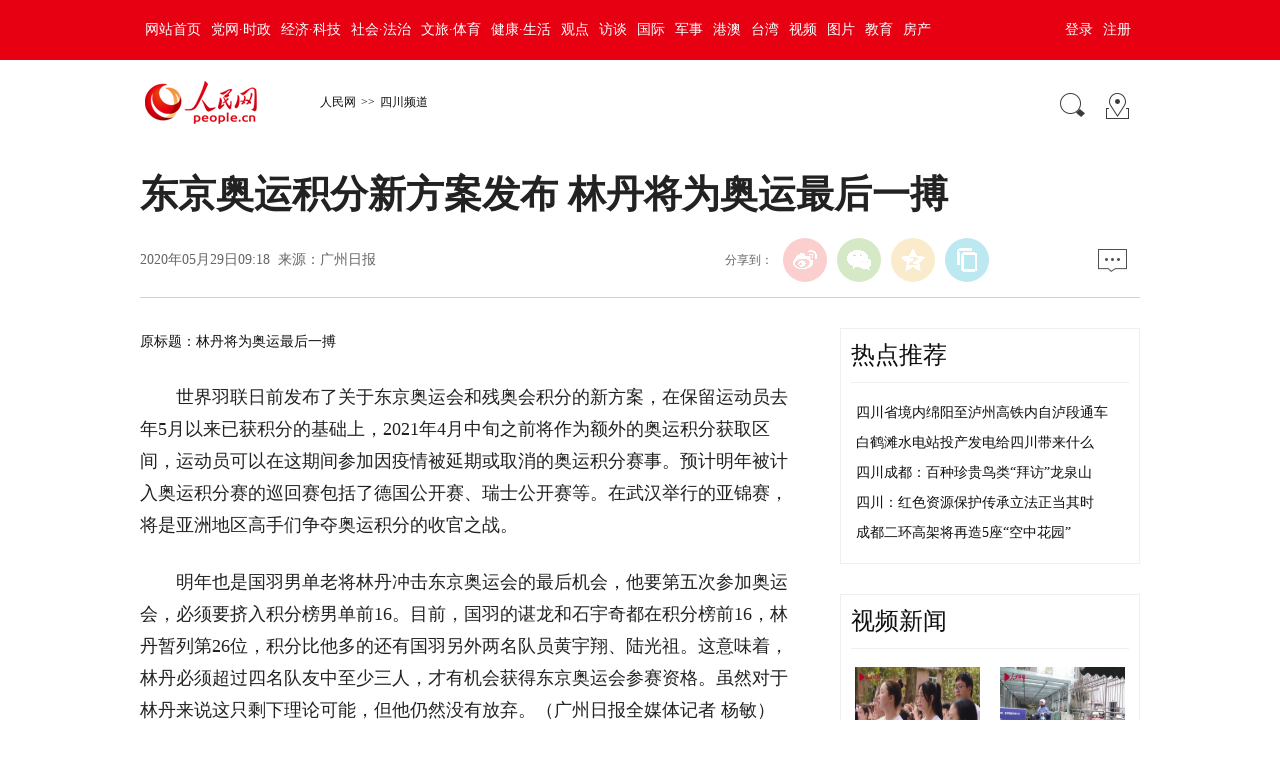

--- FILE ---
content_type: text/html
request_url: http://sc.people.com.cn/n2/2020/0529/c345167-34050224.html
body_size: 6746
content:
<!DOCTYPE html PUBLIC "-//W3C//DTD XHTML 1.0 Transitional//EN" "http://www.w3.org/TR/xhtml1/DTD/xhtml1-transitional.dtd">
<html xmlns="http://www.w3.org/1999/xhtml">
<head>
<meta http-equiv="content-type" content="text/html;charset=GB2312"/>
<meta http-equiv="Content-Language" content="utf-8" />
<meta content="all" name="robots" />
<!-- 分享显示的标题-->
<meta itemprop="name" content="东京奥运积分新方案发布&nbsp;林丹将为奥运最后一搏" />
<!-- 分享显示的缩略图-->
<meta itemprop="image" content="http://www.people.com.cn/img/2016wb/images/logo_share.jpg" />
<title>东京奥运积分新方案发布&nbsp;林丹将为奥运最后一搏</title>
<meta name="keywords" content="林丹 德国公开赛 积分榜 东京奥运会 男单 运动员 亚锦赛 巡回赛 赛事" />
<meta name="description" content="世界羽联日前发布了关于东京奥运会和残奥会积分的新方案，在保留运动员去年5月以来已获积分的基础上，2021年4月中旬之前将作为额外的奥运积分获取区间，运动员可以在这期间参加因疫情被延期或取消的奥运积分赛" />
<meta name="copyright" content="人民网版权所有" />
<meta name="filetype" content="0">
<meta name="publishedtype" content="1">
<meta name="pagetype" content="1">
<meta name="catalogs" content="L_345167">
<meta name="contentid" content="L_34050224">
<meta name="publishdate" content="2020-05-29">
<meta name="author" content="L_103745">
<meta name="editor" content="">
<meta name="source" content="来源：广州日报">
<meta name="sourcetype" content="">
<meta http-equiv="X-UA-Compatible" content="IE=EmulateIE7" />
<meta name="viewport" content="width=device-width,initial-scale=1.0,minimum-scale=1.0,maximum-scale=1.0">
<!-- 调用样式表 -->
<!--<link rel="stylesheet"  href="http://www.people.com.cn/img/2016wb/page.css" type="text/css" media="all"  charset="utf-8" />-->
<link rel="stylesheet"  href="http://www.people.com.cn/img/2016wb/page201801.css" type="text/css" media="all"  charset="utf-8" />
<script type="text/javascript" src="http://www.people.com.cn/css/search.js"></script>
<script type="text/javascript" src='http://tools.people.cn/libs/jquery/1.7.1/jquery-1.7.1.min.js'></script>
<script type="text/javascript" src='http://www.people.com.cn/img/2016wb/main.js' charset='utf-8'></script>
</head>
<body>
<!--top-->
<div class="top_nav clearfix">
   <div class="w1000_320 white pos_re_login">
      <div class="fl"><style type="text/css">
.top_nav div a{ padding:0 5px;}
</style><a href="http://www.people.com.cn/" target="_blank">网站首页</a><a href="http://cpc.people.com.cn/" target="_blank">党网·时政</a><a href="http://finance.people.com.cn/" target="_blank">经济·科技</a><a href="http://society.people.com.cn/" target="_blank">社会·法治</a><a href="http://ent.people.com.cn/" target="_blank">文旅·体育</a><a href="http://health.people.com.cn/" target="_blank">健康·生活</a><a href="http://opinion.people.com.cn/" target="_blank">观点</a><a href="http://fangtan.people.com.cn/" target="_blank">访谈</a><a href="http://world.people.com.cn/" target="_blank">国际</a><a href="http://military.people.com.cn/" target="_blank">军事</a><a href="http://hm.people.com.cn/" target="_blank">港澳</a><a href="http://tw.people.com.cn/" target="_blank">台湾</a><a href="http://v.people.cn/" target="_blank">视频</a><a href="http://pic.people.com.cn/" target="_blank">图片</a><a href="http://edu.people.com.cn/" target="_blank">教育</a><a href="http://house.people.com.cn/" target="_blank">房产</a></div>
      <div class="fr">
      	<div id="txz_dlq"><a id="login_button">登录</a><a href="http://sso.people.com.cn/u/reg?appCode=ENw9NE44" target="_blank">注册</a></div>
        <div id="txz_dlh" style="display:none;"><span id="loginMsg"></span> <a id="logout" target="_self">退出</a></div>
      </div>
      <div class="p_login" id="p_login">
            <div id="txz_dlq">
            <p>登录人民网通行证 &nbsp;&nbsp;&nbsp;<a href="http://sso.people.com.cn/u/reg?appCode=ENw9NE44" class="red">立即注册</a></p>
            <form name="loginForm" data-sso="loginForm" onssologin="loginSuccess()" onssoerror="alert(msg)">
            <p><input type="text" value="请输入用户名" onFocus="this.value='';this.style.color='#000';" onBlur="if(!value){value=defaultValue;this.style.color='#d0d0d0';}" name="username" data-suggest="off" /></p>
            <p><input type="password" value="" name="password"  /></p><span style="display:none;"><input type="checkbox" name="remember" checked="checked" value="1"/><label for="rememberMe">记住登录状态</label></span>
            <p><a href="http://sso.people.com.cn/u/findpwd/user">忘记密码？</a></p>
            <p class="tc"><input type="submit" name="" value="登录" class="people_button_sub"></p>
            </form>
            </div>
        </div>
   </div>
</div>
<script>
//SSO Loader [v 1.1.0]
(function(){var s="http://sso.people.com.cn/resource/js/sso.js";function e(b){return function(){RMWSSO.cache.push({n:b,a:arguments})}}function d(b,c){var a=document.createElement("script");a.type="text/javascript";a.onreadystatechange=a.onload=function(){this.readyState&&"loaded"!=this.readyState&&"complete"!=this.readyState||(c&&c(),a.onreadystatechange=a.onload=null,a.parentNode.removeChild(a))};a.src=b;document.getElementsByTagName("head")[0].appendChild(a)}if(!window.RMWSSO){var c=["login","logout","getUsername","getUserData","crossDomainLogin","ready"];window.RMWSSO={type:"loader",cache:[]};for(var b=0;b<c.length;b++)RMWSSO[c[b]]=e(c[b]);var f=setTimeout(function(){d(s)},5E3);d(s,function(){clearTimeout(f)})}})();
</script>
<script type="text/javascript">
RMWSSO.getUserData(function(user){
	if(!user.userId){
		$("#txz_dlq").show();
		$("#txz_dlh").hide();
		//alert('未登录');
	}else{
		$("#txz_dlq").hide();
		$("#txz_dlh").show();
		var loginMsg = user.nickname + "，欢迎您"  ; 
		$("#loginMsg").html(loginMsg);
	}
});

function loginSuccess(){
	$("#txz_dlq").hide();
	$("#txz_dlh").show();
	RMWSSO.getUserData(function(user){
		if(user.userId){
		var loginMsg = user.nickname + "，欢迎您"  ; 
		$("#loginMsg").html(loginMsg);
		}
	})
	$("#p_login").css({"display":"none"})
}

$("#logout").bind('click', function(event){
	RMWSSO.logout(function(){
		//alert('退出成功！')
		$("#txz_dlq").show();
		$("#txz_dlh").hide();
	});
})
</script>
<!--top end-->
<!--banner-->

<!--banner end-->
<div class="clearfix w1000_320 path path2 pos_re_search">
   <div class="fl">
   <!--<a href="http://www.people.com.cn" target="_blank"><img src="http://www.people.com.cn/img/2016wb/images/logo01.gif" width="112" height="46" /></a><a href="http://www.people.com.cn/" class="clink">人民网</a>&gt;&gt;<a href="http://sc.people.com.cn/" class="clink">四川频道</a>-->
   <span id="rwb_logo"><em><a href="http://www.people.com.cn" target="_blank"><img src="http://www.people.com.cn/img/2016wb/images/logo01.png" width="112" height="46" /></a></em><i><a href="http://www.people.com.cn" target="_blank"><img src="http://www.people.com.cn/img/2016wb/images/logo2.png" width="112" height="46" /></a></i></span>
   <span id="rwb_navpath"><a href="http://www.people.com.cn/" class="clink">人民网</a>&gt;&gt;<a href="http://sc.people.com.cn/" class="clink">四川频道</a></span>
   </div>
   <div class="fr"><img src="http://www.people.com.cn/img/2016wb/images/icon01.gif" width="29" height="29" id="search_button" /><a href="http://www.people.com.cn/GB/138812/index.html" target="_blank"><img src="http://www.people.com.cn/img/2016wb/images/icon02.gif" width="29" height="29" /></a></div>
   <div class="p_search" id="p_search">
            <form action="http://search.people.com.cn/rmw/GB/rmwsearch/gj_search_pd.jsp" name="searchForm" method="post"  onsubmit="if(getParameter_DJ('ALL') == false) return false;" target="_blank"><input type="hidden" name="XMLLIST">
            <p><input class="people_input" name="names" Id="names" value="请输入检索内容" onFocus="this.value='';this.style.color='#000';" onBlur="if(!value){value=defaultValue;this.style.color='#d0d0d0';}" type="text" /></p>
            <p class="tc"><input type="submit" name="" value="站内检索" class="people_button_sub"></p></form>
       </div>
</div>
<!--path end-->

<!--text_title-->
<div class="clearfix w1000_320 text_title">
	<h3 class="pre"></h3>
	<h1 id="newstit">东京奥运积分新方案发布&nbsp;林丹将为奥运最后一搏</h1>
	<h4 class="sub"></h4>
    <p class="author"></p>
   <div class="box01">
      <div class="fl">2020年05月29日09:18&nbsp;&nbsp;来源：<a href="https://gzdaily.dayoo.com/pc/html/2020-05/29/content_130640_701256.htm" target="_blank">广州日报</a></div>
      <div class="fr">
         <div class="fx">
         <div id="ops_share"></div>
		 <script src="http://www.people.com.cn/img/2016wb/share_qr2019dwb.min.js" charset="utf-8"></script>
         </div>
         <div class="message"><a href="http://bbs1.people.com.cn/postLocalLink.do?nid=34050224" target="_blank"><img src="http://www.people.com.cn/img/2016wb/images/icon04.jpg" width="29" height="23"></a>&nbsp;</div>
      </div>
   </div>
</div>
<!--text_title end-->
<!--text_con-->
<div class="clearfix w1000_320 text_con">
   <!--text left-->
   <div class="fl text_con_left">
      <div class="box_pic"></div>
      <div class="box_con">
        <div class="otitle">原标题：林丹将为奥运最后一搏</div><p style="text-indent: 2em;">
	世界羽联日前发布了关于东京奥运会和残奥会积分的新方案，在保留运动员去年5月以来已获积分的基础上，2021年4月中旬之前将作为额外的奥运积分获取区间，运动员可以在这期间参加因疫情被延期或取消的奥运积分赛事。预计明年被计入奥运积分赛的巡回赛包括了德国公开赛、瑞士公开赛等。在武汉举行的亚锦赛，将是亚洲地区高手们争夺奥运积分的收官之战。</p>
<p style="text-indent: 2em;">
	明年也是国羽男单老将林丹冲击东京奥运会的最后机会，他要第五次参加奥运会，必须要挤入积分榜男单前16。目前，国羽的谌龙和石宇奇都在积分榜前16，林丹暂列第26位，积分比他多的还有国羽另外两名队员黄宇翔、陆光祖。这意味着，林丹必须超过四名队友中至少三人，才有机会获得东京奥运会参赛资格。虽然对于林丹来说这只剩下理论可能，但他仍然没有放弃。（广州日报全媒体记者 杨敏）</p>
<div class="zdfy clearfix"></div><center><table border="0" align="center" width="40%"><tr></tr></table></center>
        <div class="box_pic"></div>
        <div class="edit clearfix">(责编：高红霞、章华维)</div>
      </div>
      <!--left-banner-->
      <script type="text/javascript">
		picbig();//小图恢复原有宽度
		function picbig(){	
		if($(window).width() < 415){
			  if($(".sub").text().length == 0){
			  	$(".sub").css("padding-top","0px")
			  }
			  if($(".author").text().length == 0){
			  	$(".author").css("padding-top","0px")
			  }
			  $(".box_con p").each(function(index, element) {
				/*if ($(this).is(':has(img)')) {*/
				if ($(this).find('img').length > 0) {
					//console.log( $(".box_con p").index(this))
					$(".box_con p").eq($(".box_con p").index(this)).css("text-align","center");
				}
			  });
			  $(".box_con p img").each(function(index, element) {
				  var img = new Image();
				  img.src=$(this).attr("src");
				  $(this).load(function(){//图片加载完成
					 if(img.width < $(".text_con_left").width() && img.width > 0 ){
						$(this).css("width","auto")
					  }
				  });				  
			  });  
		  }	
		}
	  </script>
      <!--left-banner end-->
      <!--下载-->
      <div class="box_down clearfix">
        <div class="fl"><span id="rwb_khd"><a href="http://www.people.com.cn/GB/123231/365206/index.html" target="_blank"><img src="/img/2020wbc/imgs/icon_download_rmrb.png" width="70" height="70" /><i>人民日报</i></a></span><span id="rwb_sj"><a href="http://www.people.cn/app/download.html" target="_blank"><img src="/img/2020wbc/imgs/icon_download_rmwj1.png" width="70" height="70" /><i>人民网+</i></a></span><span id="rwb_sp"><a href="http://www.people.com.cn/GB/123231/365208/index.html" target="_blank"><img src="/img/2020wbc/imgs/icon_download_rmw.png" width="70" height="70" /><i>手机人民网</i></a></span><span id="rwb_zy"><a href="http://leaders.people.com.cn/GB/178291/407226/index.html" target="_blank"><img src="/img/2020wbc/imgs/icon_download_ly.png" width="70" height="70"><i>领导留言板</i></a></span><span id="rwb_lyb"><a href="http://5g.people.cn/rmspdown/" target="_blank"><img src="/img/2020wbc/imgs/icon_download_video.png" width="70" height="70"><i>人民视频</i></a></span><span id="rwb_zy"><a href="http://www.people.cn/rmzy/download.html" target="_blank"><img src="/img/2020wbc/imgs/icon_download_zy.png" width="70" height="70" alt=""><i>人民智云</i></a></span><span id="rwb_zz"><a href="http://coo.people.cn/" target="_blank"><img src="/img/2020wbc/imgs/icon_download_zz.png" width="70" height="70"><i>人民智作</i></a></span></div>
        <div class="fr"><a href="http://bbs1.people.com.cn/postLocalLink.do?nid=34050224" target="_blank"><img src="http://www.people.com.cn/img/2016wb/images/icon04.jpg" width="29" height="23"></a>&nbsp;</div>
      </div>
       <!--下载 end-->
       <!--推荐阅读 -->
       <div class="clearfix box_read">
          <!--<h2>推荐阅读</h2>--><div class="hdNews clearfix"><!--临时样式表-->
<style type="text/css">
.hdNews{border-bottom:none;margin:0 auto;}
.text_con_right .box_hot{margin:0 auto 30px;}
.text_con_left .box_piclist ul li{height:175px; overflow:hidden;}
</style>

<!--微信模块-->
<div style="width:292px;overflow:hidden;margin:10px auto 30px;" id="weixin2016">
<iframe width="292px" scrolling="no" height="700px" frameborder="0" src="http://sc.people.com.cn/GB/345567/371879/index.html" border="0" marginwidth="0" marginheight="0" allowtransparency="true" style="margin:0;
padding:0;"></iframe>
</div></div></div>
       <!--推荐阅读 end-->
       <!--left-banner-->       
       <!--left-banner end-->
       <!--相关新闻     
       -->
       <!--相关新闻 end-->
       <!--left-banner-->       
       <!--left-banner end-->
      <!--精彩图集-->
       <div class="clearfix box_piclist">
          <h2>精彩图集</h2>
          <ul><li><a href="http://sc.people.com.cn/n2/2021/0628/c345167-34797631.html" target="_blank"><img src="/NMediaFile/2021/0629/LOCAL202106291546586947322373980.jpg" width="214" height="143" border="0" alt="绵泸高铁内自泸段开通"/></a><a href="http://sc.people.com.cn/n2/2021/0628/c345167-34797631.html" target="_blank">绵泸高铁内自泸段开通</a></li>
<li><a href="http://sc.people.com.cn/n2/2021/0629/c345509-34798874.html" target="_blank"><img src="/NMediaFile/2021/0629/LOCAL202106291544127820109076835.jpg" width="214" height="143" border="0" alt="满湖碧叶靓，十里荷花香"/></a><a href="http://sc.people.com.cn/n2/2021/0629/c345509-34798874.html" target="_blank">满湖碧叶靓，十里荷花香</a></li>
<li><a href="http://sc.people.com.cn/n2/2021/0629/c345167-34798942.html" target="_blank"><img src="/NMediaFile/2021/0629/LOCAL202106291544536282088796503.jpg" width="214" height="143" border="0" alt="藏在四川深山的美人谷"/></a><a href="http://sc.people.com.cn/n2/2021/0629/c345167-34798942.html" target="_blank">藏在四川深山的美人谷</a></li>
<li><a href="http://sc.people.com.cn/n2/2021/0626/c345167-34795640-2.html" target="_blank"><img src="/NMediaFile/2021/0629/LOCAL202106291548046222782944698.jpg" width="214" height="143" border="0" alt="松鼠“溜”进成都市区"/></a><a href="http://sc.people.com.cn/n2/2021/0626/c345167-34795640-2.html" target="_blank">松鼠“溜”进成都市区</a></li>
<li><a href="http://sc.people.com.cn/n2/2021/0623/c345509-34789652.html" target="_blank"><img src="/NMediaFile/2021/0623/LOCAL202106231008409624893448714.jpg" width="214" height="143" border="0" alt="四川都江堰熊猫谷生机勃勃"/></a><a href="http://sc.people.com.cn/n2/2021/0623/c345509-34789652.html" target="_blank">四川都江堰熊猫谷生机勃勃</a></li>
<li><a href="http://sc.people.com.cn/n2/2021/0624/c345509-34791642.html" target="_blank"><img src="/NMediaFile/2021/0624/LOCAL202106241430307012518260429.jpg" width="214" height="143" border="0" alt="水天一色任鸟飞"/></a><a href="http://sc.people.com.cn/n2/2021/0624/c345509-34791642.html" target="_blank">水天一色任鸟飞</a></li>
</ul>
       </div>
       <!--精彩图集 end-->
   </div>
   <!--text left end-->
   <!--text right-->
   <div class="fr text_con_right">
      <!--right热点推荐-->
      <div class="clearfix box_hot" >
         <h2>热点推荐</h2>
         <ul>
            <li><a href='/n2/2021/0629/c345167-34798677.html' target="_blank">四川省境内绵阳至泸州高铁内自泸段通车</a></li>
<li><a href='/n2/2021/0629/c345167-34798582.html' target="_blank">白鹤滩水电站投产发电给四川带来什么</a></li>
<li><a href='/n2/2021/0629/c345167-34798638.html' target="_blank">四川成都：百种珍贵鸟类“拜访”龙泉山</a></li>
<li><a href='/n2/2021/0629/c345167-34798600.html' target="_blank">四川：红色资源保护传承立法正当其时</a></li>
<li><a href='/n2/2021/0629/c345167-34798646.html' target="_blank">成都二环高架将再造5座“空中花园”</a></li>
<!--x_box
<script type="text/javascript"  src="http://www.tiao8.cn/p_html/js/right_x_box.js" charset="utf-8"></script>
-->
         </ul>
      </div>
      <!--right热点推荐 end-->
      <!--right精彩推荐-->
      <div class="clearfix box_pic02" style="display:none">
         <h2></h2>
         <ul class="clearfix">
            
         </ul>
      </div>
      <!--right精彩推荐 end-->
      <!--right视频新闻-->
      <div class="clearfix box_pic03" >
         <h2>视频新闻</h2>
         <ul class="clearfix">
            <li><a href="http://sc.people.com.cn/n2/2021/0403/c345167-34657888.html" target="_blank"><img src="/NMediaFile/2021/0406/LOCAL202104061120054726403172476.jpg" width="125" height="95" border="0" alt="祭奠邬宗岳烈士"/></a><i></i><a href="http://sc.people.com.cn/n2/2021/0403/c345167-34657888.html" target="_blank"><p class="white"><img src="/img/2016wb/images/tvicon.png" />祭奠邬宗岳烈士</p></a></li>
<li><a href="http://sc.people.com.cn/n2/2021/0403/c345167-34657876.html" target="_blank"><img src="/NMediaFile/2021/0406/LOCAL202104061121577206982339517.jpg" width="125" height="95" border="0" alt="这个小区这样治理"/></a><i></i><a href="http://sc.people.com.cn/n2/2021/0403/c345167-34657876.html" target="_blank"><p class="white"><img src="/img/2016wb/images/tvicon.png" />这个小区这样治理</p></a></li>
<li><a href="http://sc.people.com.cn/n2/2021/0403/c345167-34657919.html" target="_blank"><img src="/NMediaFile/2021/0406/LOCAL202104061123056670447122710.jpg" width="125" height="95" border="0" alt="爸爸，我想你了"/></a><i></i><a href="http://sc.people.com.cn/n2/2021/0403/c345167-34657919.html" target="_blank"><p class="white"><img src="/img/2016wb/images/tvicon.png" />爸爸，我想你了</p></a></li>
<li><a href="http://sc.people.com.cn/n2/2021/0403/c345509-34657457.html" target="_blank"><img src="/NMediaFile/2021/0406/LOCAL202104061124034907971269501.jpg" width="125" height="95" border="0" alt="亿万分之一"/></a><i></i><a href="http://sc.people.com.cn/n2/2021/0403/c345509-34657457.html" target="_blank"><p class="white"><img src="/img/2016wb/images/tvicon.png" />亿万分之一</p></a></li>

          </ul>
          <ol class="clearfix">
             <li><a href='/n2/2021/0420/c346333-34684389.html' target="_blank">四川德昌一工厂开设“幸福课堂”</a></li>
<li><a href='/n2/2021/0414/c345167-34675678.html' target="_blank">乡村振兴的“幸福”模式</a></li>
<li><a href='/n2/2021/0409/c345167-34667932.html' target="_blank">一货车侧翻致3人被困 消防成功救援</a></li>

          </ol>
      </div>
      <!--right视频新闻  end-->
      <!--banner-->
      
      <!--banner end-->
      <!--right热点排行-->
      <div class="clearfix box_ol"  >
         <h2>热闻排行</h2>
         <ol class="ph_list"><li><!--1--><a href="/n2/2021/0825/c345167-34882426.html" title="四川省委宣讲团到机关和市州宣讲习近平总书记“七一”重要讲话精神" target="_blank">四川省委宣讲团到机关和市州宣讲习近平总…</a></li><li><!--2--><a href="/n2/2021/0826/c345514-34884802.html" target="_blank">四川7市州发布一批人事任免</a></li><li><!--3--><a href="/n2/2021/0825/c345514-34882988.html" title="四川成都、德阳、广元、达州发布一批人事任免" target="_blank">四川成都、德阳、广元、达州发布一批人事…</a></li><li><!--4--><a href="/n2/2021/0826/c345167-34885185.html" target="_blank">四川汶川：小果子做成富民大产业</a></li><li><!--5--><a href="/n2/2021/0826/c345514-34884494.html" title="四川成都、绵阳、德阳、攀枝花等地发布人事任免" target="_blank">四川成都、绵阳、德阳、攀枝花等地发布人…</a></li></ol>
      </div>
      <!--right热点排行 end-->
      <!--banner-->
      
      <!--banner end-->
   </div>
   <!--text right end-->
</div>
<!--text_con end-->
<!--copyright-->
<div class="copyright clearfix w1000_320">
人 民 网 版 权 所 有 ，未 经 书 面 授 权 禁 止 使 用<br />
Copyright &copy; 1997-2021 by www.people.com.cn. all rights reserved
</div>
<img src="http://counter.people.cn:8000/f.gif?id=34050224" width=0 height=0 style="display:none;">
<script type="text/javascript" src="http://tools.people.com.cn/css/2010tianrun/webdig_test.js" language="javascript" async></script>
<!--baidu cloud-->

<script type="text/javascript" src="http://www.people.com.cn/img/2016wb/qqshare01.js"></script>
<script src="http://www.people.com.cn/img/2016wb/jweixin-1.0.0.js" type="text/javascript"></script>
<script type="text/javascript">
var str=document.getElementById("newstit").innerHTML;
str=str.replace(/&nbsp;/g," ")
str=str.replace(/&quot;/g,'"')
str=str.replace(/<br>/g,"")
var wxData = {
	"imgUrl": "http://www.people.com.cn/img/2016wb/images/logo_share.jpg", // 200x200
	"link": window.location.href,
	"desc": "人民网，网上的人民日报",
	"title": "" + str + ""
};
setShareInfo({
 title: "" + str + "",
 summary:"人民网，网上的人民日报",
 pic: "http://www.people.com.cn/img/2016wb/images/logo_share.jpg",
 url: window.location.href,         
});
</script>
<script src="http://www.people.com.cn/img/2016wb/WeiXinDatatit2020.js" type="text/javascript"></script>
<!--<script defer async type="text/javascript" src="http://www.people.com.cn/wza/assist.js?sid=2716&pos=left"></script>-->
</body>
</html>

--- FILE ---
content_type: text/html
request_url: http://sc.people.com.cn/GB/345567/371879/index.html
body_size: 1509
content:
<!DOCTYPE html PUBLIC "-//W3C//DTD XHTML 1.0 Transitional//EN" "http://www.w3.org/TR/xhtml1/DTD/xhtml1-transitional.dtd">
<html xmlns="http://www.w3.org/1999/xhtml">
<head>
<meta http-equiv="Content-Type" content="text/html; charset=gb2312" />
<title>人民网四川频道--官方微信</title>
<style type="text/css">
<!--
body, h1, h2, h3, h4, h5, h6, p, dl, dt, dd, ul, li {margin: 0;padding: 0;}
body{font: 14px/1 Tahoma, Helvetica, Arial, "\5b8b\4f53", sans-serif;color:#333;}
h1 { font-size: 18px; }
h2 { font-size: 16px; }
h3,h4,h5 { font-size: 14px; }
p{font-size:14px;}
ul, ol {list-style: none;}
a {text-decoration: none; color:#333;}
a:hover { text-decoration: underline; color:#000;}
img { border: none; }
.fl{float:left;}
.fr{float:right;}
.clearfix:after{content:".";height:0;visibility:hidden;display:block;clear:both;}
.clearfix{display:inline-block;}
.clearfix{display:block;}

.weixin{width:270px; border:1px solid #ddd;padding:10px;background-color:#fff;}
.weixin h1{line-height:18px;padding:5px 0 15px;color:#f33;}
.nr_pic{height:180px; overflow:hidden; position: relative; display:block;}
.nr_pic img{ width:270px; height:180px;}
.nr_pic h2{ color:#fff; font-weight:normal; line-height:42px; position:absolute; bottom:0; z-index:2; text-align:center; width:100%;}
.nr_bg{width:100%;height:40px;position:absolute;background-color:#000;filter:alpha(Opacity=70);-moz-opacity:0.7;opacity: 0.7;bottom:0;}
.nr{width:254px; overflow:hidden; margin:10px auto 0;}
.nr p{line-height:24px;text-indent:28px;}
.more{line-height:24px;padding:5px;text-align:center; background-color:#F33; color:#fff;display:block;margin:15px 0;}
.more a{color:#fff; font-weight:bold;}
.ewm { text-align:center;}
.ewm p{font-size:16px;line-height:30px;}
-->
</style>
</head><body>
<div class="weixin clearfix">
    <h1>今日微信看点</h1>
    <!--图片-->
    <a class="nr_pic" href="https://mp.weixin.qq.com/s?__biz=MzA3ODgyNjQ4Nw==&mid=2650174873&idx=1&sn=566f1968451b485325dc87879430169c&chksm=87be0b01b0c98217b615f686a65f991136c18ea3de7fd32c3f435247f4fbc60fd00de2d99e2b&token=1042871118&lang=zh_CN#rd" target="_blank">
      <h2>2022年四川省政府工作报告（全文）</h2>
      <div class="nr_bg"></div>
      <img src="/NMediaFile/2022/0124/LOCAL202201241639099129681436317.png" />
    </a>

    <!--摘要-->
    <div class="nr">
    <p>正式发布！2022年四川省政府工作报告（全文）
<a href="https://mp.weixin.qq.com/s?__biz=MzA3ODgyNjQ4Nw==&mid=2650174873&idx=1&sn=566f1968451b485325dc87879430169c&chksm=87be0b01b0c98217b615f686a65f991136c18ea3de7fd32c3f435247f4fbc60fd00de2d99e2b&token=1042871118&lang=zh_CN#rd" target="_blank">[查看详细]</a></p>
    </div>    <!--二维码-->
    <p class="more">扫一扫或长按二维码，浏览更多精彩内容</p>
    <div class="ewm">
      <img src="http://sc.people.com.cn/NMediaFile/2018/0117/LOCAL201801171006450464886105096.jpg" width="250" height="250" />
      <p>人民网四川频道官方微信</p>
    </div>
</div>
</body>
</html>


--- FILE ---
content_type: text/css
request_url: http://www.people.com.cn/img/2016wb/page201801.css
body_size: 4322
content:
@charset "utf-8";
/* CSS Document */
body{ padding:0; margin:0;  font:normal 12px/200% "Microsoft Yahei"; color:#0f0f0f;text-align:center;}
h1,h2,h3,h4,h5,h6,hr,p,blockquote,dl,dt,dd,ul,ol,li,pre,form,button,input,textarea,th,td{margin:0;padding:0;}
div{margin:0 auto;text-align:left;font:normal 12px/200% "Microsoft Yahei";}
li{text-align:left;font:normal 12px/200% "Microsoft Yahei";}
p{font:normal 12px/200% "Microsoft Yahei";}
a:link,a:visited{color:#0f0f0f; text-decoration:none;}
a:hover{color:#0f0f0f; text-decoration:underline;}
img{ border:none;}
ol,ul,li{list-style:none;}
em,i{ font-style:normal;} 
/*clear*/
.clearfix:before,.clearfix:after {content:"";display:table;}
.clearfix:after{clear:both;overflow:hidden;}
.clearfix{zoom:1;}
/*other*/
h1,h2,h3,h4,h5,h6{ text-align:left;font:normal 12px/200% "Microsoft Yahei";}
.mt10{ margin-top:10px;}
.mb10{ margin-bottom:10px;}
.m10{ margin:10px auto;}
.w1000_320{ width:1000px;}
.list_14 li{ background:url(images/dot.gif) no-repeat 0 12px; padding-left:12px;font-size:14px;}
.list_12 li{ background:url(images/dot.gif) no-repeat 0 8px; padding-left:12px;}
.fl{ float:left;}
.fr{ float:right;}
.gray,.gray a:link,.gray a:visited,.gray a:hover{ color:#666;}
.red,.red a:link,.red a:visited,.red a:hover{ color:#ad0000;}
.white,.white a:link,.white a:visited,.white a:hover{ color:#fff;}

/*top*/
.top_nav{ background:#e60012; height:60px;}
.top_nav div{ font: normal 18px/60px "Microsoft Yahei";}
.top_nav div a{ padding:0 8px;}

.banner{ margin:20px auto;}

.path{ margin:20px auto;}
.path .fl img{ vertical-align:middle; margin-right:50px;}
.path .fr{ padding:10px 0 0 0;}
.path .fr img{ margin:0 8px;}
.path .fl a{ padding:0 5px;}

/*text*/
.text_title{ border-bottom:#d3d3d3 1px solid; padding-bottom:15px;word-break: break-all;text-align: justify;}/*--------<<-----0920修改----------------*/
.text_title h1{ font:bold 38px/150% "Microsoft Yahei"; margin:15px auto 20px; clear:both;}
.text_title .box01{ height:36px;}
.text_title .box01 .fl{ font-size:14px; line-height:36px;}
.text_title .box01 .fr{}
.text_title .box01 .fr .fx{ font-size:14px; float:left;}
.text_title .box01 .fr .message{ float:right; font-size:20px; font-weight:bold; padding-left:20px;}
.text_title .box01 .fr img{ vertical-align:middle; margin:0 8px;}


.text_con{ margin:30px auto;}
.text_con_left{ width:660px;}
.text_con_right{ width:300px;}
/*text--left*/
.text_con_left .box_pic{ text-align:center; font-size:14px;}
.text_con_left .box_pic img{ display:block; margin-top:15px;}
.text_con_left .box_con p{ font:normal 18px/200% "Microsoft Yahei"; text-indent:1em; margin:25px 0;} /*--------<<-----0920修改----------------*/
.box_con p img,.box_con div img{ max-width:660px;height:auto;}
.text_con_left .box_con .banner01{ display:block; width:200px; height:200px; float:left; margin:10px 15px 0 0; text-indent:0;}
.page_n{text-align:center;padding:40px 0;}
.page_n a{border:#dddad2 1px solid;background:#f7f6f3;padding:10px 15px;margin:0 5px;}
.page_n a.common_current_page,.page_n a:hover{background:#cc3333;color:#fff;text-decoration:none;border:1px solid #fff;}
.text_con_left .edit{ text-align:right; /*margin:20px auto;*/ font-size:14px;}

.text_con_left .banner02{ margin:20px auto;}
.text_con_left .box_down{ /*height:37px;*/ margin:20px auto; padding-bottom:20px;border-bottom:#d3d3d3 1px solid;}
.text_con_left .box_down div{ font-size:14px;}

.text_con_left .box_read{}
.text_con_left .box_read h2{ font:normal 24px/200% "Microsoft Yahei";}
.hdNews{ margin:15px auto; border-bottom:#efefef 1px solid;}
.hdNews p{ display:block; clear:both; margin:10px 0 0; font-size:14px;}
/*.hdNews p span{ display:block;float:left; width:215px;margin-right:20px;}*/
.hdNews p img{ margin-right:20px; margin-top:10px;display:block;float:left;}
.hdNews p strong{font: bold 22px/200% \5FAE\8F6F\96C5\9ED1; display: block;}
.hdNews h6{ clear:both; height:40px; padding:15px 0 10px;}
.hdNews h6 img{ vertical-align:middle; margin-right:6px;}
.hdNews h6 a{ padding:0 8px;}

.text_con_left .box_news{border-top:#efefef 1px solid;}
.text_con_left .box_news h2{font:normal 24px/200% "Microsoft Yahei"; padding:15px 0 10px;}
.text_con_left .box_news ul li{ width:46%; float:left; margin-right:4%; font-size:14px; line-height:260%;}

.text_con_left .box_piclist{border-top:#efefef 1px solid;}
.text_con_left .box_piclist h2{font:normal 24px/200% "Microsoft Yahei"; padding:15px 0 10px;}
.text_con_left .box_piclist ul{}
.text_con_left .box_piclist ul li{ text-align:center; float:left; margin:15px 3px;}
.text_con_left .box_piclist ul li img{ display:block; margin-bottom:4px;}


/*text--right*/
.text_con_right .banner03{ margin-bottom:10px;}
.text_con_right .box_hot{ border:#efefef 1px solid; margin:30px auto;}
.text_con_right .box_hot ul{ margin:15px;}
.text_con_right .box_hot ul li{ font-size:14px; line-height:220%;}
.text_con_right h2{ font:normal 24px/53px "Microsoft Yahei"; border-bottom:#efefef 1px solid; height:53px; margin:0 10px;}

.text_con_right .box_pic02 {border:#efefef 1px solid; margin:30px auto;}
.text_con_right .box_pic02 ul{ margin:10px 0 10px 3px;}
.text_con_right .box_pic02 ul li{ text-align:center; float:left; margin:6px 8px;height:110px;}
.text_con_right .box_pic02 ul li img{ display:block; margin-bottom:5px;}

.text_con_right .box_pic03{border:#efefef 1px solid; margin:30px auto;}
.text_con_right .box_pic03 ul{ margin:8px 0 15px 4px;}
.text_con_right .box_pic03 ul li{ float:left; width:125px; margin:10px; position:relative; overflow:hidden;}
.text_con_right .box_pic03 ul li img{ display:block;}
.text_con_right .box_pic03 ul li em{ position:relative; z-index:4; background:#e32117; color:#fff; padding:1px 3px; position:absolute; top:0; left:0; line-height:160%;}
.text_con_right .box_pic03 ul li i{ display:block; width:100%; height:30px; margin-top:-30px; background:#000; position:relative; z-index:2;filter:Alpha(Opacity=70); opacity: 0.7;-moz-opacity:0.7; }
.text_con_right .box_pic03 ul li p{ height:30px; margin-top:-30px; font:normal 12px/30px "Microsoft Yahei"; position:relative; z-index:3;}
.text_con_right .box_pic03 ul li p img{ float:left; vertical-align:middle; margin:5px 2px;}
.text_con_right .box_pic03 ol{ margin:0 8px 15px 15px;}
.text_con_right .box_pic03 ol li{ background:url(images/icon05.gif) 0 8px no-repeat; padding-left:22px; font-size:14px; line-height:240%;}

.text_con_right .box_ol{border:#efefef 1px solid; margin:30px auto;}
.text_con_right .box_ol ol{ margin:10px 5px 15px 12px; background:url(images/ol_bg.gif) 0 8px no-repeat;}
.text_con_right .box_ol ol li{ height:40px; line-height:40px; padding-left:35px; font-size:14px;}


.copyright{ text-align:center; padding:25px 0;}

.text_title h3.pre {
    font-size: 20px;
    font-family: "Microsoft Yahei";
    font-weight: normal;
    margin: 20px auto 5px auto;
}
.text_title h4.sub {
    font-size: 20px;
    font-family: "Microsoft Yahei";
    font-weight: normal;
    margin: 5px auto 15px auto;
}
.text_title h1{
	margin: 5px auto 10px;
	color:#222;
}
.text_title p.author{ 
	font-size: 16px;
    font-family: "Microsoft Yahei";
}

.pos_re_login{position:relative; z-index:9;}
.pos_re_search{position:relative; z-index:8;}

.p_search{width:210px;height:80px;border:1px solid #f5f5f5;position:absolute;z-index:99999;background:#fff;padding:10px;right:0px;top:45px;display:none}
.p_search input.people_input{width:200px;height:26px;color:#d0d0d0;border:1px solid #d0d0d0;line-height:26px;padding-left:10px}
.p_search input.people_button_sub{border:none;width:96px;height:29px;background:#e70012;border:none;color:#fff;font-size:14px;text-align:center;padding:0}
.p_search input.people_input{margin-bottom:10px}
.p_search p.tc{text-align:center;}

.p_login{width:220px;height:auto;border:1px solid #f5f5f5;position:absolute;z-index:99999;top:55px;right:10px;background:#fff;margin-top:5px;padding:10px 20px;display:none}
.p_login p{margin:3px 0;color:#000;}
.p_login p a:link,.p_login p a:hover,.p_login p a:visited{color:#000;}
.p_login p a.red{color:#900}
.p_login p input,.p_search input.people_input{width:200px;height:26px;color:#d0d0d0;border:1px solid #d0d0d0;line-height:26px;padding-left:10px}
.p_login input.people_button_sub{border:none;width:96px;height:29px;background:#e70012;border:none;color:#fff;font-size:14px;text-align:center;padding:0}
.p_login p.tc{text-align:center;}

.top_nav div{ font: normal 14px/60px "SimSun";}
.top_nav div a{ padding:0 6px;}
#txz_dlh #loginMsg {
    width: 105px;
    display: inline-block;
    overflow: hidden;
    text-overflow: ellipsis;
    white-space: nowrap;
	float: left;
}
.ph_list01{background:url(images/ol_bg10.gif) 0 8px no-repeat;}
.ph_list li{ width:246px; height:40px; overflow:hidden; text-overflow:ellipsis; white-space:nowrap;}
.text_con_left .box_piclist ul li{width:214px;}
.text_con_right .box_pic02 ul li{width:130px;}

.text_con_left .box_news ul li{overflow:hidden; text-overflow:ellipsis; white-space:nowrap;}
.text_con_right .box_pic03 ul li em a{color:#fff;}
.text_con_left .box_con p{text-indent:0em; /*text-align:justify; letter-spacing:-0.5px;*/ color:#222; line-height:180%;}
.text_con_left .box_con table{width:98%; margin:0 auto;}
.text_con_left .box_con div.otitle{font-size:14px;}

.text_title .box01 .fl{line-height:44px; color:#666;}
.text_title .box01 .fl a{ color:#666;}
.text_title .box01 .fr{ width:415px;}

.text_con_right .box_hot_sz{ margin-top:0px;}

div.ad_hh{ display:block; position:relative;margin:10px 10px 10px 0;border:1px solid #cdcdcd;left:0;float:left;padding:5px; overflow:hidden;}
div.ad_hh img{ float:left;}
div.ad_hh *{ float:left;}

.zdfy{ width:98%; height:auto; overflow:hidden; margin:0 auto 10px auto;word-wrap: break-word; word-break: normal; text-align:center;}
.zdfy a:link,.zdfy a:visited,.zdfy a:hover{ margin:0 3px;font-size:14px;}

/*kepu*/
.top_nav_kp{ background:#267bce;}
.path .fl img.logo_kp{margin-right:10px;}
.box_con_kp .textcode {text-align:center;margin: 10px 0;}

/*20121121jingbian*/
.jingbian2012{width:93%;height:auto;margin:10px auto;background:url(/img/2012wb/images/dian.gif) repeat-x top;padding:10px 0 0 0;}
.show_text div.jingbian2012{width:100%;height:auto;margin:10px 0 10px -6px;background:url(/img/2012wb/images/dian.gif) repeat-x  top;padding:10px 0 0 0;}
.jingbian2012 ul{display:block;width:95%;margin:0 auto;}
.jingbian2012 ul li{font-size:14px;background:url(/img/2012wb/images/dian_a1.gif) no-repeat left center;padding:3px 0 3px 12px;margin:0 0 0 5px;}
.jingbian2012 ul.blue li{background:url(/img/2012wb/images/dian_blue.gif) no-repeat 0px 11px;}
	.tag_t{width:95%;margin:5px auto 0 auto;font-size:14px;background:url(/img/2012wb/images/jiao.gif)  no-repeat left;padding:0 0 0 15px;}
	.tag_t strong{float:left;}
	.tag_t strong em{font-style:normal;color:#c30;}
	.tag_t span{display:block;width:47px;height:29px;float:left;padding:2px 0 0 0;text-align:center;margin:0 5px;font-weight:700;}
	.tag_t span.one{background:url(/img/2012wb/images/tag_bg.gif) no-repeat;color:#003366;}
	.tag_t i{display:block;width:100px;height:24px;float:right;padding:0px 0 0 0;text-align:center;margin:0 5px;font-style:normal;font:normal 12px/24px "Microsoft Yahei";}
	.tag_t i img{vertical-align:middle; padding:0 2px 0 0;}
	
/*ipc_none*/
.ipc_none{width:568px; height:auto; margin:0 auto; border:0px solid #e9eef4;}
.ipc_none .ipc_none_list_14{margin:0 25px 10px;}
.ipc_none .ipc_none_list_14 li{ background:url(images/dot.gif) no-repeat 0 12px; padding-left:12px;font-size:14px;}
.ipc_none .ipc_none_pic01{ width:530px; margin:10px auto;}
.ipc_none .ipc_none_pic01 li{ float:left; width:160px; text-align:center; overflow:hidden; padding:5px 8px;}
.ipc_none .ipc_none_pic01 li img{ display:block;}
.ipc_none .ipc_none_pic02{ width:520px; overflow:hidden; display:block; margin:0 auto; padding:5px 0;}
.ipc_none .ipc_none_pic03{ width:556px; overflow: hidden; margin:0 auto; display:block;}
.ipc_none .ipc_none_pic03 img{ margin-right:5px;}
.ipc_none_news,.ipc_none_ninepics,.ipc_none_b1,ipc_none_b2{display:none;}

.ipc_none2016{width:660px;}
.text_con_right .box_dftg {border:#efefef 1px solid; margin:30px auto; text-align:center;}

.text_con_left .box_newszt{ border-top:none; border-bottom:#efefef 1px solid; margin-bottom:20px; padding-bottom:20px;}

/*20171114*/
.text_con_right .box_ewm {
    border: none;
    margin: 30px auto;
	width: 260px;
	padding: 20px 20px 10px;
	background-color: #f7f5f5;
	border-radius: 10px;
}
.text_con_right .box_ewm div.pic{
	display: inline-block;
	float: left;
	width: 136px;
	height: 166px;
	border: 1px solid #ececec;
	background-color: #fff;
	text-align: center;
	font: normal 14px/34px "SimSun";
	color: #757575;	
	margin-right: 10px;
}
.text_con_right .box_ewm span{
	display: inline-block;
	width: 100%;
	border-top: 1px solid #ececec;
}
.text_con_right .box_ewm img{
	float: none;	
	padding: 8px 8px;
}
.text_con_right .box_ewm p{
	display: inline-block;
	width: 107px;
	height: 29px;
	background: #fff;
	border: 1px solid #dfdfdf;
	border-top: 3px solid #69c935;
	border-radius: 5px;
	font: normal 14px/30px "Microsoft Yahei";
	text-align: center;
	color: #757575;
	letter-spacing: -1px;
	margin-bottom: 12px;
}
.text_con_right .box_ewm p a{
	color: #757575;
	text-decoration: none;
}
.text_con_right .box_ewm p.a1{
	border-top: 3px solid #69c935;
}
.text_con_right .box_ewm p.a2{
	border-top: 3px solid #eb5e35;
}
.text_con_right .box_ewm p.a3{
	border-top: 3px solid #5087b8;
}
.text_con_right .box_ewm p.a4{
	border-top: 3px solid #ca3535;
}
/*20180612*/
.top_nav { height:60px; overflow:hidden;}
.top_nav div.fl{ width:920px; overflow:hidden;}
.top_nav div.fr{ width:80px; overflow:hidden;}
.top_nav div a{ padding:0 5px;}
/*---201810修改----*/
#rwb_logo i{ display:none;}
/*---201908修改----*/
.text_con_left .box_down div.fl span{ display:inline-block;width:72px; margin:0 5px; float:left;line-height:24px;text-align:center;}
.text_con_left .box_down div.fl span i{ display:inline-block; width:100%;}
.text_con_left .box_down img{ margin:0 auto 5px auto;}
.text_con_left .box_down div.fr img{ margin-top:30px;}
/* MEDIA QUERIES Mobile phone
---------------------------------------------------------------------- */	   
	   
@media (min-device-width:320px) and (max-width:689px),
       (max-device-width:480px)
	   {
.w1000_320{ width:100%; min-width:320px; max-width:480px;}
.box_con p img,.box_con div img{ width:99%; height:auto;}
.text_con_right,.banner,.path .fr,.text_title .box01 .fr,.text_con_left .banner02,.top_nav,.ipc_none{ display:none;}
.path .fl{ margin-left:3%;}	
/*---201810修改----*/
.text_title h1{ font:bold 24px/140% "Microsoft Yahei"; margin:10px auto 0; clear:both; padding:0;}
.text_title h4{}	
.text_title h4.sub {font-size: 18px;  margin: 0px auto;}
.text_title .box01{ padding-top:0; margin-top:0;}
.text_title p.author{ margin:0 auto; font-size:14px;}
/*---201810修改//结束----*/
.text_con_left .box_down{ height:auto;}
.text_con_left{ width:92%; float:none; margin:0 auto 0 4.6%;}		   
.text_con_left .box_pic img{ width:100%; height:auto;}	
.box_con table td img{width:auto;}/*-----<<201810--------------*/
.box_con table.pci_c td img{width:100%;}
.page_n{ width:92%;}
.page_n a{ float:left; padding:2px 12px; margin:5px;}		   
.text_con_left .box_down .fr{ display:none;}	   
.text_con_left .box_news ul li{ width:100%;}		   
.text_con_left .box_piclist ul li{ width:45%; margin:2%; min-height:150px; line-height:140%;}
.text_con_left .box_piclist ul li img{ width:100%; height:auto;}  
.text_con_right .box_pic02 ul li{width:auto;}
.text_con_left .box_con video{ width:100%; height:auto;}
.text_con_left .box_pic table{width:98%;}
#rwb_zw div{ width:100% !important; height:auto !important;}
#jgg,.erwm{ display:none;}
.path span.pathlogo{ display:block; margin-bottom:20px;}  
.path span.pathnav{ display:block;}  
div.ad_hh{ display:none;}
/*-------------201810新增----------------*/
.text_con_left .box_con p{ font:normal 18px/180% "Microsoft Yahei"; text-align:justify; margin:20px auto 0 auto;} 
.text_con_left .box_con table{ margin-top:15px;}
.text_con_left .box_con td p{ margin:0 auto; font-size:16px;}
.text_con_left .box_con td img{ margin-bottom:5px;}
.text_con_left .box_con div.otitle{ padding-top:10px; font-family:"Microsoft Yahei"; margin-bottom:-10px;}

#rwb_logo{ width:90px;}
#rwb_logo img{ width:74px; height:auto; padding-right:0;}
#rwb_logo i{ display:block;}
#rwb_logo em{ display:none;}
.path2{ background:#c00018; width:100%; margin:0 auto;  padding:10px 0;}
.path2 .fl{ margin-left:1%;}	
.path2 .fl span{display:block; float:left;}
#rwb_navpath{ padding-top:5px; color:#fff;}
#rwb_navpath a{ color:#fff}
.text_title{ width:92%; padding-bottom:5px;}

.copyright{ padding:20px 0 10px; font-size:9px;}
.text_con{ margin:0px auto 0;}

.text_title .author{ text-align:center; padding-top:4px;}
.text_title h1{text-align: justify; }
.text_title h4.sub{ line-height:160%; padding-top:6px;}
.text_title h3.pre{line-height:160%; font-size:18px;}
.text_title .box01 .fl{ text-align:center; width:100%;}

.hdNews{ margin:5px auto 15px; border-bottom:hidden;}
.hdNews p strong{font: normal 18px/160% \5FAE\8F6F\96C5\9ED1; display: block;text-align: justify}

.hdNews p{ display:block; clear:both; margin:10px 0 15px; font-size:14px; line-height:160%; color:#444;text-align: justify;}
.hdNews p a{ color:#444;}
.hdNews p img,.hdNews p span{ display:none;}
.hdNews h6{ display:none;}

.text_con_left .box_news{border-top:none;border-bottom:#efefef 1px solid; padding-bottom:15px;}
.text_con_left .box_news ul li{ line-height:180%;}
.text_con_left .box_news ul li a{ color:#444;}
.text_con_left .box_read h2{ font:normal 20px/200% "Microsoft Yahei"; font-weight: bold; color:#333;}
.text_con_left .box_news h2{ font:normal 20px/200% "Microsoft Yahei"; font-weight: bold; color:#333;}
/*---201908修改----*/
.text_con_left .box_down div.fl span{ display:inline-block; margin-bottom:15px;}
.text_con_left .box_down div.fl span i{ width:auto; text-align:center}
}


--- FILE ---
content_type: application/javascript
request_url: http://www.people.com.cn/img/2016wb/main.js
body_size: 732
content:
$(document).ready(function(){
try{
	//搜索板块效果
	var openserch;
	$("#search_button").bind("mouseenter",function(){
		$("#p_search").css({"display":"block"})
		openserch = setTimeout(function(){
	         $("#p_search").css({"display":"none"})
		},2000)
	})
	$("#p_search").bind("click",function(){
		clearTimeout(openserch);
	})
	$('#p_search').bind("mouseleave",function(){
		$("#p_search").css({"display":"none"})
	})
}catch(e){}
try{
	var openlogin;
	$("#login_button").bind("mouseenter",function(){
		$("#p_login").css({"display":"block"});
		openlogin = setTimeout(function(){
	         $("#p_login").css({"display":"none"})
		},2000)
	})
	$("#p_login").bind("click",function(){
		clearTimeout(openlogin);
	})
	$('#p_login').bind("mouseleave",function(){
		$("#p_login").css({"display":"none"})
	})
}catch(e){}	
	
})

/*count*/
function writelog(){//获取指定名称的cookie的值
		var cid = "";
		var catalogs= "";
		var keyword = "";
		var refer = window.top.document.referrer;
		var arrstr = document.cookie.split("; ");
		for(var i = 0;i < arrstr.length;i ++){
			var temp = arrstr[i].split("=");
			if(temp[0] == "wdcid"){
				cid = unescape(temp[1]);
				break;
			}
		}
		var metas = document.getElementsByTagName("meta");
		for(var i=0; i<metas.length;i++){
			if(metas[i].getAttribute("name") == "keywords") {
				keyword = metas[i].getAttribute("content");
			}
			if(metas[i].getAttribute("name") == "catalogs") {
				catalogs = metas[i].getAttribute("content");
			}
		}
		document.write("<img src='http://43.250.238.2/index/q.php?cid="+cid+"&catalogs="+catalogs+"&keyword="+keyword+"&refer="+refer+"' style='position:absolute;top:-1000px;'>");
	}
	//writelog();
